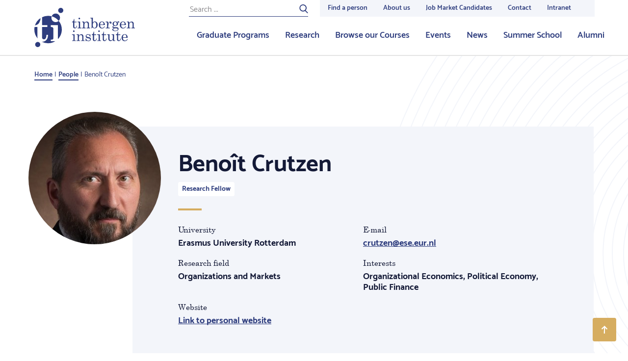

--- FILE ---
content_type: application/javascript; charset=UTF-8
request_url: https://tinbergen.nl/bundles/zichtstatus/js/errorHandler.min.js?c7668ce60397e0e3a6803ef5ce828c5a26025aa7
body_size: 449
content:
!function(e){function n(r){if(t[r])return t[r].exports;var o=t[r]={i:r,l:!1,exports:{}};return e[r].call(o.exports,o,o.exports,n),o.l=!0,o.exports}var t={};n.m=e,n.c=t,n.i=function(e){return e},n.d=function(e,t,r){n.o(e,t)||Object.defineProperty(e,t,{configurable:!1,enumerable:!0,get:r})},n.n=function(e){var t=e&&e.__esModule?function(){return e.default}:function(){return e};return n.d(t,"a",t),t},n.o=function(e,n){return Object.prototype.hasOwnProperty.call(e,n)},n.p="",n(n.s=1)}([function(e,n,t){"use strict";Object.defineProperty(n,"__esModule",{value:!0}),n.logger=function(e){var n=new XMLHttpRequest;n.open("POST","/api/v1/status/log"),n.send(JSON.stringify(e))}},function(e,n,t){"use strict";Object.defineProperty(n,"__esModule",{value:!0});var r=t(0),o=0;window.onerror=function(e,n,t,u,i){if(++o>5)return window.console.debug("Did not report exception (counter #"+o+")"),!1;var c={message:e,counter:o,name:"error",stack:"line: "+t+"; colum: "+u,url:n};return void 0!==i&&null!==i&&(void 0!==i.stack&&null!==i.stack&&(c.stack=i.stack),void 0!==i.name&&null!==i.name&&(c.name=i.name)),r.logger(c),!1}}]);